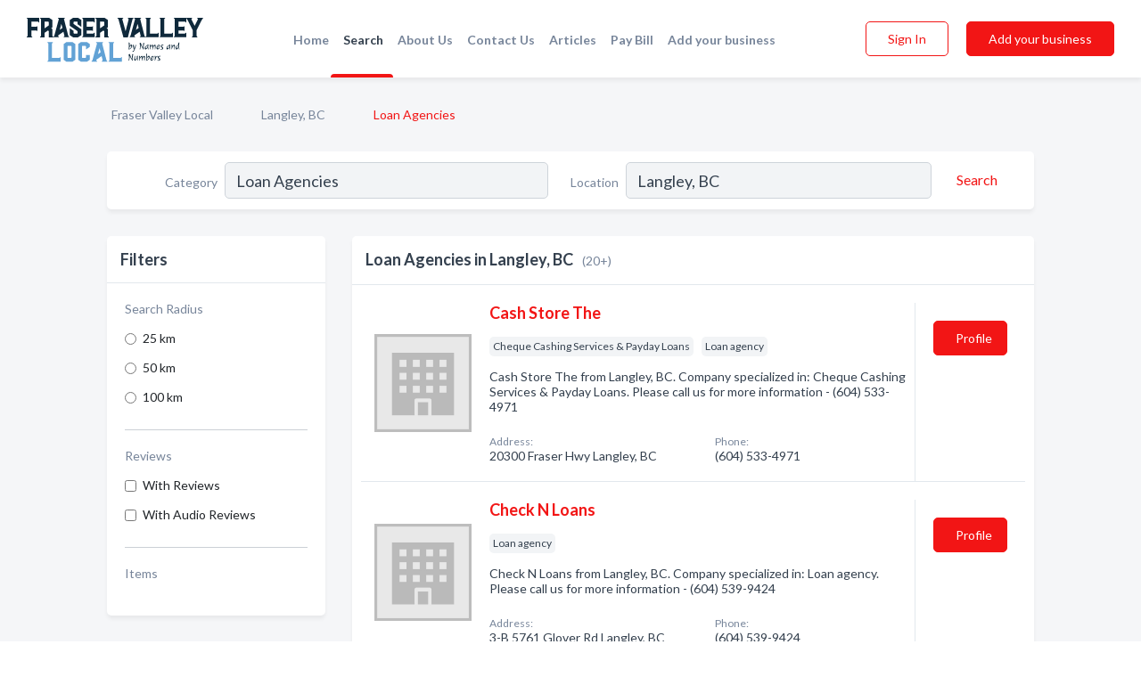

--- FILE ---
content_type: text/html; charset=utf-8
request_url: https://www.fraservalleylocal.ca/l/langley-bc/loan-agency
body_size: 9282
content:




<!DOCTYPE html>
<html lang="en">
    <head>
        <meta charset="utf-8">
        <meta name=viewport content="width=device-width, initial-scale=1">
        <meta http-equiv="X-UA-Compatible" content="IE=edge">
        <meta name="viewport" content="width=device-width, initial-scale=1, shrink-to-fit=no">
        <meta name="description" content="All Loan Agencies in Langley, BC - Cash Store The, Check N Loans, Don Killeen at Bayfield Mortgage Professionals, Fairstone Financial Inc, Farwest Holding…">
        <meta name="robots" content="index,follow" />
        <meta property="og:type" content="website" />
        <meta property="og:site_name" content="Fraser Valley Local" />
        <meta property="og:title" content="Loan Agencies in Langley, BC - Fraser Valley Local">
        <meta property="og:description" content="All Loan Agencies in Langley, BC - Cash Store The, Check N Loans, Don Killeen at Bayfield Mortgage Professionals, Fairstone Financial Inc, Farwest Holding…">
        <meta property="og:url" content="https://www.fraservalleylocal.ca/l/langley-bc/loan-agency" />
        <meta property="og:image" content="https://d1kt42kcgauvuz.cloudfront.net/static/fraservalley/images/other/splash_screen.png">
        <link rel="canonical" href="https://www.fraservalleylocal.ca/l/langley-bc/loan-agency" />
        
        
<link rel="apple-touch-icon" sizes="180x180" href="https://d1kt42kcgauvuz.cloudfront.net/static/fraservalley/images/favicon/apple-touch-icon.png">
<link rel="icon" type="image/png" sizes="32x32" href="https://d1kt42kcgauvuz.cloudfront.net/static/fraservalley/images/favicon/favicon-32x32.png">
<link rel="icon" type="image/png" sizes="16x16" href="https://d1kt42kcgauvuz.cloudfront.net/static/fraservalley/images/favicon/favicon-16x16.png">
<link rel="manifest" href="/static/fraservalley/images/favicon/site.webmanifest">
<meta name="theme-color" content="#62A2D5">
        



    <script async src="https://www.googletagmanager.com/gtag/js?id=G-8C8BWHNCDX"></script>


    <script async src="https://www.googletagmanager.com/gtag/js?id=UA-106048875-15"></script>




<script>
    window.dataLayer = window.dataLayer || [];
    function gtag(){dataLayer.push(arguments);}
    gtag('js', new Date());
    
    gtag('config', "G-8C8BWHNCDX");
    
    
     gtag('config', "UA-106048875-15");
    

</script>



        <!-- Google Tag Manager -->
        <!-- FB Pixel -->

        <title>Loan Agencies in Langley, BC - Fraser Valley Local</title>
        <script type="text/javascript"> window.CSRF_TOKEN = "puLUJj9flmE9aoidNNDVugXRDZo5WWcSjC9ZcPBABKC9X3dSlG3lsMPYNTErZQcb"; </script>
        <script>
    var cossd_info = {};
    cossd_info.page_tpye = 'location-category-page';
</script>
        
            <link rel="stylesheet" href="https://d1kt42kcgauvuz.cloudfront.net/static/fraservalley/css/location_category-bundle.min.css?v=834142058988970" />
        
        
            <link rel="stylesheet" href="https://fonts.googleapis.com/css?family=Lato:400,700&amp;display=swap" />
        
        
        
            

<script type="application/ld+json">
    {
      "@context": "https://schema.org",
      "@type": "LocalBusiness",
      "name": "Cash Store The",
      
        "image": "https://d1kt42kcgauvuz.cloudfront.net/static/website/images/default-biz-logos/company-logo-placeholder.png",
      
      "@id": "/biz/1226/cash-store-the"
      
        ,"telephone": "(604) 533-4971"
      
      
      
          ,"address": {
            "@type": "PostalAddress",
            "streetAddress": "20300 Fraser Hwy",
            "addressLocality": "Langley",
            "addressRegion": "BC",
            
            "addressCountry": "CA"
          }
      
      
          ,"geo": {
            "@type": "GeoCoordinates",
            "latitude": 49.104485,
            "longitude": -122.659988
          }
      
    }
</script>

<script type="application/ld+json">
    {
      "@context": "https://schema.org",
      "@type": "LocalBusiness",
      "name": "Check N Loans",
      
        "image": "https://d1kt42kcgauvuz.cloudfront.net/static/website/images/default-biz-logos/company-logo-placeholder.png",
      
      "@id": "/biz/8703/check-n-loans"
      
        ,"telephone": "(604) 539-9424"
      
      
      
          ,"address": {
            "@type": "PostalAddress",
            "streetAddress": "3-B 5761 Glover Rd",
            "addressLocality": "Langley",
            "addressRegion": "BC",
            
            "addressCountry": "CA"
          }
      
      
          ,"geo": {
            "@type": "GeoCoordinates",
            "latitude": 49.108779,
            "longitude": -122.650735
          }
      
    }
</script>

<script type="application/ld+json">
    {
      "@context": "https://schema.org",
      "@type": "LocalBusiness",
      "name": "Don Killeen at Bayfield Mortgage Professionals",
      
        "image": "https://d1kt42kcgauvuz.cloudfront.net/static/website/images/default-biz-logos/company-logo-placeholder.png",
      
      "@id": "/biz/26714/don-killeen-at-bayfield-mortgage-professionals"
      
        ,"telephone": "(604) 308-0591"
      
      
      
          ,"address": {
            "@type": "PostalAddress",
            "streetAddress": "19909 64 Ave #101",
            "addressLocality": "Langley",
            "addressRegion": "BC",
            
                "postalCode": "V2Y 1L8",
            
            "addressCountry": "CA"
          }
      
      
          ,"geo": {
            "@type": "GeoCoordinates",
            "latitude": 49.1192353,
            "longitude": -122.6732407
          }
      
    }
</script>

<script type="application/ld+json">
    {
      "@context": "https://schema.org",
      "@type": "LocalBusiness",
      "name": "Fairstone Financial Inc",
      
        "image": "https://d1kt42kcgauvuz.cloudfront.net/static/website/images/default-biz-logos/company-logo-placeholder.png",
      
      "@id": "/biz/35990/fairstone-financial-inc"
      
      
        ,"url": "https://branches.fairstone.ca/bc/abbotsford/32915-south-fraser-way-unit-a-600601.html"
      
      
          ,"address": {
            "@type": "PostalAddress",
            "streetAddress": "5540 Cambie",
            "addressLocality": "Langley",
            "addressRegion": "BC",
            
            "addressCountry": "CA"
          }
      
      
          ,"geo": {
            "@type": "GeoCoordinates",
            "latitude": 49.10647185,
            "longitude": -122.550131156815
          }
      
    }
</script>

<script type="application/ld+json">
    {
      "@context": "https://schema.org",
      "@type": "LocalBusiness",
      "name": "Farwest Holdings Ltd",
      
        "image": "https://d1kt42kcgauvuz.cloudfront.net/static/website/images/default-biz-logos/company-logo-placeholder.png",
      
      "@id": "/biz/26715/farwest-holdings-ltd"
      
        ,"telephone": "(604) 825-2157"
      
      
        ,"url": "http://farwestholdings.com"
      
      
          ,"address": {
            "@type": "PostalAddress",
            "streetAddress": "2974 224 St",
            "addressLocality": "Langley",
            "addressRegion": "BC",
            
                "postalCode": "V2Z 3B4",
            
            "addressCountry": "CA"
          }
      
      
          ,"geo": {
            "@type": "GeoCoordinates",
            "latitude": 49.055768,
            "longitude": -122.6057475
          }
      
    }
</script>

<script type="application/ld+json">
    {
      "@context": "https://schema.org",
      "@type": "LocalBusiness",
      "name": "Jack&#x27;s Pawn Shop",
      
        "image": "https://d1kt42kcgauvuz.cloudfront.net/static/website/images/default-biz-logos/company-logo-placeholder.png",
      
      "@id": "/biz/7418/jacks-pawn-shop"
      
        ,"telephone": "(604) 533-4707"
      
      
      
          ,"address": {
            "@type": "PostalAddress",
            "streetAddress": "20337 Fraser Hwy",
            "addressLocality": "Langley",
            "addressRegion": "BC",
            
            "addressCountry": "CA"
          }
      
      
          ,"geo": {
            "@type": "GeoCoordinates",
            "latitude": 49.105408,
            "longitude": -122.659096
          }
      
    }
</script>

<script type="application/ld+json">
    {
      "@context": "https://schema.org",
      "@type": "LocalBusiness",
      "name": "Key Largo Jewellery &amp; Loans",
      
        "image": "https://d1kt42kcgauvuz.cloudfront.net/static/website/images/default-biz-logos/company-logo-placeholder.png",
      
      "@id": "/biz/7465/key-largo-jewellery-loans"
      
        ,"telephone": "(604) 534-8845"
      
      
        ,"url": "http://www.klpawn.ca"
      
      
          ,"address": {
            "@type": "PostalAddress",
            "streetAddress": "20369 - 56 Ave",
            "addressLocality": "Langley",
            "addressRegion": "BC",
            
            "addressCountry": "CA"
          }
      
      
          ,"geo": {
            "@type": "GeoCoordinates",
            "latitude": 49.104321,
            "longitude": -122.660133
          }
      
    }
</script>

<script type="application/ld+json">
    {
      "@context": "https://schema.org",
      "@type": "LocalBusiness",
      "name": "Langley Auto Loans",
      
        "image": "https://d1kt42kcgauvuz.cloudfront.net/business-photos/1614588757797382_langley-auto-loans_third_party_logo.jpeg",
      
      "@id": "/biz/26713/langley-auto-loans"
      
        ,"telephone": "(778) 246-4055"
      
      
        ,"url": "http://langleyautoloans.com"
      
      
          ,"address": {
            "@type": "PostalAddress",
            "streetAddress": "19418 Langley Bypass",
            "addressLocality": "Langley",
            "addressRegion": "BC",
            
                "postalCode": "V3S 7R2",
            
            "addressCountry": "CA"
          }
      
      
          ,"geo": {
            "@type": "GeoCoordinates",
            "latitude": 49.1066326,
            "longitude": -122.6871842
          }
      
    }
</script>

<script type="application/ld+json">
    {
      "@context": "https://schema.org",
      "@type": "LocalBusiness",
      "name": "Cash Store",
      
        "image": "https://d1kt42kcgauvuz.cloudfront.net/static/website/images/default-biz-logos/company-logo-placeholder.png",
      
      "@id": "/biz/11845/cash-store"
      
        ,"telephone": "(604) 466-1816"
      
      
      
          ,"address": {
            "@type": "PostalAddress",
            "streetAddress": "106 - 22645 Dewdney Trunk Rd",
            "addressLocality": "Maple Ridge",
            "addressRegion": "BC",
            
            "addressCountry": "CA"
          }
      
      
          ,"geo": {
            "@type": "GeoCoordinates",
            "latitude": 49.22047,
            "longitude": -122.596344
          }
      
    }
</script>

<script type="application/ld+json">
    {
      "@context": "https://schema.org",
      "@type": "LocalBusiness",
      "name": "Co I Cash",
      
        "image": "https://d1kt42kcgauvuz.cloudfront.net/static/website/images/default-biz-logos/company-logo-placeholder.png",
      
      "@id": "/biz/6445/co-i-cash"
      
        ,"telephone": "(604) 846-0431"
      
      
      
          ,"address": {
            "@type": "PostalAddress",
            "streetAddress": "101 - 5960 Tyson Rd",
            "addressLocality": "Chilliwack",
            "addressRegion": "BC",
            
            "addressCountry": "CA"
          }
      
      
          ,"geo": {
            "@type": "GeoCoordinates",
            "latitude": 49.110691,
            "longitude": -121.976128
          }
      
    }
</script>

<script type="application/ld+json">
    {
      "@context": "https://schema.org",
      "@type": "LocalBusiness",
      "name": "Easyfinancial",
      
        "image": "https://d1kt42kcgauvuz.cloudfront.net/static/website/images/default-biz-logos/company-logo-placeholder.png",
      
      "@id": "/biz/9955/easyfinancial"
      
        ,"telephone": "(604) 824-2177"
      
      
      
          ,"address": {
            "@type": "PostalAddress",
            "streetAddress": "214-H 32500 S Fraser Way",
            "addressLocality": "Abbotsford",
            "addressRegion": "BC",
            
            "addressCountry": "CA"
          }
      
      
          ,"geo": {
            "@type": "GeoCoordinates",
            "latitude": 49.053307,
            "longitude": -122.379303
          }
      
    }
</script>

<script type="application/ld+json">
    {
      "@context": "https://schema.org",
      "@type": "LocalBusiness",
      "name": "Instaloans",
      
        "image": "https://d1kt42kcgauvuz.cloudfront.net/static/website/images/default-biz-logos/company-logo-placeholder.png",
      
      "@id": "/biz/1228/instaloans"
      
        ,"telephone": "(604) 702-5161"
      
      
      
          ,"address": {
            "@type": "PostalAddress",
            "streetAddress": "102 - 20690 Lougheed Hwy",
            "addressLocality": "Maple Ridge",
            "addressRegion": "BC",
            
            "addressCountry": "CA"
          }
      
      
          ,"geo": {
            "@type": "GeoCoordinates",
            "latitude": 49.260165,
            "longitude": -122.513304
          }
      
    }
</script>

<script type="application/ld+json">
    {
      "@context": "https://schema.org",
      "@type": "LocalBusiness",
      "name": "Key West Jewellery &amp; Loans Ltd",
      
        "image": "https://d1kt42kcgauvuz.cloudfront.net/static/website/images/default-biz-logos/company-logo-placeholder.png",
      
      "@id": "/biz/3120/key-west-jewellery-loans-ltd"
      
        ,"telephone": "(604) 793-9897"
      
      
      
          ,"address": {
            "@type": "PostalAddress",
            "streetAddress": "46152 Yale Rd",
            "addressLocality": "Chilliwack",
            "addressRegion": "BC",
            
            "addressCountry": "CA"
          }
      
      
          ,"geo": {
            "@type": "GeoCoordinates",
            "latitude": 49.175812,
            "longitude": -121.816597
          }
      
    }
</script>

<script type="application/ld+json">
    {
      "@context": "https://schema.org",
      "@type": "LocalBusiness",
      "name": "Loan Express Corporation",
      
        "image": "https://d1kt42kcgauvuz.cloudfront.net/static/website/images/default-biz-logos/company-logo-placeholder.png",
      
      "@id": "/biz/2800/loan-express-corporation"
      
        ,"telephone": "(800) 973-8033"
      
      
      
      
          ,"geo": {
            "@type": "GeoCoordinates",
            "latitude": 49.1371518,
            "longitude": -122.0899389
          }
      
    }
</script>

<script type="application/ld+json">
    {
      "@context": "https://schema.org",
      "@type": "LocalBusiness",
      "name": "Mission City Pawn Shop",
      
        "image": "https://d1kt42kcgauvuz.cloudfront.net/static/website/images/default-biz-logos/company-logo-placeholder.png",
      
      "@id": "/biz/2630/mission-city-pawn-shop"
      
        ,"telephone": "(604) 820-4949"
      
      
        ,"url": "http://www.missioncitypawnshop.com"
      
      
          ,"address": {
            "@type": "PostalAddress",
            "streetAddress": "102 - 33025 1st Ave",
            "addressLocality": "Mission",
            "addressRegion": "BC",
            
            "addressCountry": "CA"
          }
      
      
          ,"geo": {
            "@type": "GeoCoordinates",
            "latitude": 49.1589351,
            "longitude": -122.2835833
          }
      
    }
</script>

<script type="application/ld+json">
    {
      "@context": "https://schema.org",
      "@type": "LocalBusiness",
      "name": "Money Mart",
      
        "image": "https://d1kt42kcgauvuz.cloudfront.net/business-photos/1657731609492_money-mart_picture.png",
      
      "@id": "/biz/9605/money-mart"
      
        ,"telephone": "(604) 465-4965"
      
      
        ,"url": "http://www.moneymart.ca/"
      
      
          ,"address": {
            "@type": "PostalAddress",
            "streetAddress": "2 - 32465 S Fraser Way",
            "addressLocality": "Abbotsford",
            "addressRegion": "BC",
            
            "addressCountry": "CA"
          }
      
      
          ,"geo": {
            "@type": "GeoCoordinates",
            "latitude": 49.0521162,
            "longitude": -122.3294792
          }
      
    }
</script>

<script type="application/ld+json">
    {
      "@context": "https://schema.org",
      "@type": "LocalBusiness",
      "name": "Moneytree",
      
        "image": "https://d1kt42kcgauvuz.cloudfront.net/static/website/images/default-biz-logos/company-logo-placeholder.png",
      
      "@id": "/biz/12/moneytree"
      
        ,"telephone": "(604) 850-6669"
      
      
      
          ,"address": {
            "@type": "PostalAddress",
            "streetAddress": "33344 S Fraser Way",
            "addressLocality": "Abbotsford",
            "addressRegion": "BC",
            
            "addressCountry": "CA"
          }
      
      
          ,"geo": {
            "@type": "GeoCoordinates",
            "latitude": 49.047104,
            "longitude": -122.357605
          }
      
    }
</script>

<script type="application/ld+json">
    {
      "@context": "https://schema.org",
      "@type": "LocalBusiness",
      "name": "Nuway Deals",
      
        "image": "https://d1kt42kcgauvuz.cloudfront.net/business-photos/nuway-pawn-ad-logo.png",
      
      "@id": "/biz/3121/nuway-deals"
      
        ,"telephone": "(604) 795-9959"
      
      
        ,"url": "http://www.nuwaydeals.ca"
      
      
          ,"address": {
            "@type": "PostalAddress",
            "streetAddress": "9110-C Young Rd",
            "addressLocality": "Chilliwack",
            "addressRegion": "BC",
            
            "addressCountry": "CA"
          }
      
      
          ,"geo": {
            "@type": "GeoCoordinates",
            "latitude": 49.167736,
            "longitude": -121.952583
          }
      
    }
</script>

<script type="application/ld+json">
    {
      "@context": "https://schema.org",
      "@type": "LocalBusiness",
      "name": "Royal City Jewellers &amp; Loans Ltd",
      
        "image": "https://d1kt42kcgauvuz.cloudfront.net/business-photos/Shutterstock-logo7.png",
      
      "@id": "/biz/7466/royal-city-jewellers-loans-ltd"
      
        ,"telephone": "(604) 526-7296"
      
      
        ,"url": "http://www.rcj.ca"
      
      
          ,"address": {
            "@type": "PostalAddress",
            "streetAddress": "515 Columbia St",
            "addressLocality": "New West",
            "addressRegion": "BC",
            
            "addressCountry": "CA"
          }
      
      
          ,"geo": {
            "@type": "GeoCoordinates",
            "latitude": 49.203846,
            "longitude": -122.907028
          }
      
    }
</script>

<script type="application/ld+json">
    {
      "@context": "https://schema.org",
      "@type": "LocalBusiness",
      "name": "Speedy Cash Payday Advances",
      
        "image": "https://d1kt42kcgauvuz.cloudfront.net/static/website/images/default-biz-logos/company-logo-placeholder.png",
      
      "@id": "/biz/9574/speedy-cash-payday-advances"
      
        ,"telephone": "(604) 393-3141"
      
      
      
          ,"address": {
            "@type": "PostalAddress",
            "streetAddress": "9124 Young Rd",
            "addressLocality": "Chilliwack",
            "addressRegion": "BC",
            
            "addressCountry": "CA"
          }
      
      
          ,"geo": {
            "@type": "GeoCoordinates",
            "latitude": 49.157677,
            "longitude": -121.9514307
          }
      
    }
</script>



        
        
        
        
        
            <script type="application/ld+json">
{
  "@context": "https://schema.org",
  "@type": "BreadcrumbList",
  "itemListElement": [
        
           {
            "@type": "ListItem",
            "position": 1,
            "item": {
                      "@id": "/",
                      "name": "Fraser Valley Local"
                    }
           },
        
           {
            "@type": "ListItem",
            "position": 2,
            "item": {
                      "@id": "/cities/langley-bc",
                      "name": "Langley, BC"
                    }
           },
        
           {
            "@type": "ListItem",
            "position": 3,
            "item": {
                      "@id": "https://www.fraservalleylocal.ca/l/langley-bc/loan-agency",
                      "name": "Loan Agencies"
                    }
           }
        
    ]
}
</script>
        
    </head>

    <body class="location-category"
          >
        
    
<header role="banner"><nav class="navbar navbar-expand-lg">
    <a class="navbar-brand p-0" href="/" data-track-name="nblink-logo" data-event-category="navbar">
        
            <img src="https://d1kt42kcgauvuz.cloudfront.net/static/fraservalley/images/other/fraser_valley_local_logo.svg" alt="Fraser Valley Local Logo">
        
    </a>
    <div class="collapse navbar-collapse navbar-text p-0 sliding-menu" id="navBarSlidingMenu">
        <ul class="navbar-nav m-auto">
            
                <li class="nav-item">
                    <a class="nav-link" href="/">Home</a>
                </li>
            
            
                <li class="nav-item active">
                    <a class="nav-link" href="#">Search</a>
                    <div class="navbar-highliter"></div>
                </li>
            
            
            
            <li class="nav-item ">
                <a class="nav-link" href="/about">About Us</a>
                
            </li>
            <li class="nav-item ">
                <a class="nav-link" href="/contact">Contact Us</a>
                
            </li>
            <li class="nav-item ">
                <a class="nav-link" href="/articles">Articles</a>
                
            </li>
            <li class="nav-item">
                <a class="nav-link" href="https://www.namesandnumbers.com/pay-canada-bill" rel="nofollow">Pay Bill</a>
            </li>
            <li class="nav-item ">
                <a class="nav-link" href="/biz" data-track-name="nblink-add-biz" data-event-category="navbar">Add your business</a>
                
            </li>
        </ul>
        
            <form class="form-inline">
                
                    <button class="btn btn-login btn-outline-secondary" type="button" data-track-name="nblink-signin" data-event-category="navbar">Sign In</button>
                
                <a href="/biz" data-track-name="nblink-signup" data-event-category="navbar" class="btn btn-primary">Add your business</a>
            </form>
        
    </div>
    
        <button class="navbar-toggler" type="button" data-toggle="collapse" data-target="#navBarSlidingMenu"
                aria-controls="navBarSlidingMenu" aria-expanded="false" aria-label="Toggle navigation menu">
            <span class="iconify navbar-toggler-icon" data-icon="feather:menu" data-inline="false"></span>
        </button>
    
</nav></header>
    <main class="container-fluid search-results-body">
        <nav aria-label="breadcrumb" class="nav-breadcrumbs">
    <ol class="breadcrumb">
        
            
                <li class="breadcrumb-item"><a href="/" data-track-name="breadcrumb-link-click">Fraser Valley Local</a></li>
                <li class="breadcrumb-item devider"><span class="iconify" data-icon="dashicons:arrow-right-alt2" data-inline="false"></span></li>
            
        
            
                <li class="breadcrumb-item"><a href="/cities/langley-bc" data-track-name="breadcrumb-link-click">Langley, BC</a></li>
                <li class="breadcrumb-item devider"><span class="iconify" data-icon="dashicons:arrow-right-alt2" data-inline="false"></span></li>
            
        
            
                <li class="breadcrumb-item active" aria-current="page">Loan Agencies</li>
            
        
    </ol>
</nav>
        
<form class="form-row default-white-block search-form" action="/search">
    <div class="col-sm-6 sf-col">
        <div class="icon-column search-icon-column">
            <span class="iconify" data-icon="ant-design:search-outline" data-inline="false"></span>
        </div>
        <label for="searchCategory">Category</label>
        <input name="category" type="text" class="form-control input-search-category" id="searchCategory"
               placeholder="e.g Trucking Companies" value="Loan Agencies">
        <div class="icon-column filters-icon-column">
            <a href="#filtersBlockTitle"><span class="iconify" data-icon="jam:settings-alt" data-inline="false" data-rotate="90deg"></span></a>
        </div>
    </div>
    <div class="col-sm-6 sf-col">
        <label for="searchLocation">Location</label>
        <input name="location" type="text" class="form-control input-search-location" id="searchLocation"
               placeholder="Location" value="Langley, BC">
        <button type="submit" class="btn btn-link" data-track-name="s-btn-search" aria-label="Search">
            <span class="text">Search</span><span class="iconify icon" data-icon="ant-design:search-outline" data-inline="false"></span>
        </button>
    </div>
</form>
        <div class="row search-results-filters">
            <div class="col-lg-3 order-last order-lg-first sp-big-block-left">
                
                
                    <aside class="default-white-block filters-block">
                        <header class="title" id="filtersBlockTitle">Filters</header>
                        <div class="content">
                            
                                <div class="filter-label">Search Radius</div>
<div class="form-check"
     data-track-name="s-filter-radius"
     data-event-category="filters"
     data-event-label="25km">
    <input class="form-check-input" type="radio" name="radius" id="radius1" value="25"
           >
    <label class="form-check-label" for="radius1">
        25 km
    </label>
</div>
<div class="form-check"
     data-track-name="s-filter-radius"
     data-event-category="filters"
     data-event-label="50km">
    <input class="form-check-input" type="radio" name="radius" id="radius2" value="50"
           >
    <label class="form-check-label" for="radius2">
        50 km
    </label>
</div>
<div class="form-check"
     data-track-name="s-filter-radius"
     data-event-category="filters"
     data-event-label="100km">
    <input class="form-check-input" type="radio" name="radius" id="radius3" value="100"
           >
    <label class="form-check-label" for="radius3">
        100 km
    </label>
</div>
                                <hr>
                            
                            <div class="filter-label">Reviews</div>
<div class="form-check"
     data-track-name="s-filter-reviews"
     data-event-category="filters"
     data-event-label="reviews">
    <input class="form-check-input chb-reviews" type="checkbox" value="reviews" id="filterReviews"
            >
    <label class="form-check-label" for="filterReviews">
        With Reviews
    </label>
</div>
<div class="form-check"
     data-track-name="s-filter-reviews"
     data-event-category="filters"
     data-event-label="reviews">
    <input class="form-check-input chb-reviews" type="checkbox" value="audio-reviews" id="filterAudioReviews"
            >
    <label class="form-check-label" for="filterAudioReviews">
        With Audio Reviews
    </label>
</div>
                            <hr>

<div class="filter-label">Items</div>


                        </div>
                    </aside>
                
                
                <aside class="default-white-block filters-block left-ad-block ad-block text-center">
                    <div class="position-relative d-inline-block"  id="square_ad">
                        <div class="ad-badge">Ad</div>
                    </div>
                </aside>
                <aside class="default-white-block filters-block links-block" >
                    <header class="title">Popular nearby</header>
                    <div class="content">
                        
                            <div class="links-title">Langley, BC</div>
                            <ul class="left-links">
    
        <li><a href="/l/langley-bc/skating-rinks" data-track-name="s-nearby-link">Skating Rinks</a></li>
    
        <li><a href="/l/langley-bc/storage-services" data-track-name="s-nearby-link">Storage Services</a></li>
    
        <li><a href="/l/langley-bc/machinery" data-track-name="s-nearby-link">Machinery</a></li>
    
        <li><a href="/l/langley-bc/fire-water-damage-restoration" data-track-name="s-nearby-link">Fire &amp; Water Damage Restoration</a></li>
    
        <li><a href="/l/langley-bc/door-suppliers" data-track-name="s-nearby-link">Door Suppliers</a></li>
    
        <li><a href="/l/langley-bc/windows" data-track-name="s-nearby-link">Window Suppliers</a></li>
    
        <li><a href="/l/langley-bc/electrician" data-track-name="s-nearby-link">Electricians</a></li>
    
        <li><a href="/l/langley-bc/appliance-dealers" data-track-name="s-nearby-link">Appliance Dealers</a></li>
    
        <li><a href="/l/langley-bc/computer-dealers" data-track-name="s-nearby-link">Computer Dealers</a></li>
    
        <li><a href="/l/langley-bc/hot-tub-spa-dealers" data-track-name="s-nearby-link">Hot Tub &amp; Spa Dealers</a></li>
    
</ul>
                        
                            <div class="links-title">Fraser Valley</div>
                            <ul class="left-links">
    
        <li><a href="/l/bc/alcoholism-treatment-program" data-track-name="s-nearby-link">Alcoholism Treatment Programs</a></li>
    
</ul>
                        
                    </div>
                </aside>
                
                
                    
<section class="default-white-block filters-block zip-codes-block">
    <header class="title">Servicing postal codes</header>
    <div class="content">
        <p class="m-0">
            Loan Agencies in this list provide services to multiple postal codes in and around Langley (i.e V3A 2A8, V3A 4B3, V2Z 1J8).
            For specific service areas, kindly reach out to the individual businesses.
        </p>
    </div>
</section>
                
                
            </div>
            <section class="col-lg-9 sp-big-block-right h-100">
                <div class="default-white-block search-results-block">
                    <header class="title-holder">
                        <h1>Loan Agencies in Langley, BC</h1><span class="search-result-count">(20+)</span>
                        
                        
                    </header>
                    <aside class="ad-leaderbaord ad-block" id="leaderboard_ad"></aside>
                    <div id="searchResultsListHolder">
                        
                            
                        
                        <ul class="search-results-biz-list">
                            
                            
                                
                                



<li class="search-result-biz row 
           "
    data-listing-view="s-listing-view" data-event-label="1226">
        <div class="col-md-2 my-auto biz-card-col col-logo">
            
                <picture class="biz-logo">
                    <source srcset="https://d1kt42kcgauvuz.cloudfront.net/static/website/images/default-biz-logos/company-logo-placeholder.webp" type="image/webp">
                    <source srcset="https://d1kt42kcgauvuz.cloudfront.net/static/website/images/default-biz-logos/company-logo-placeholder.png">
                    <img src="https://d1kt42kcgauvuz.cloudfront.net/static/website/images/default-biz-logos/company-logo-placeholder.png" alt="Cash Store The logo" class="biz-logo" >
                </picture>
            
        </div>
        <div class="col-md-8 biz-card-col biz-col-info">
            <div class="biz-name-holder">
                <a href="/biz/1226/cash-store-the" data-track-name="s-open-profile-link"
                   data-event-category="biz-contact"
                   data-event-label="1226"><h2 class="biz-name">Cash Store The</h2></a>
            </div>
            
            
            
                <div class="categories-cloud-holder mobile-paddings">
                    
                    
                        <span class="categories-cloud">Cheque Cashing Services &amp; Payday Loans</span>
                    
                        <span class="categories-cloud">Loan agency</span>
                    
                    
                </div>
            
            
            
                
                    <p class="biz-description mobile-paddings">
                        Cash Store The from Langley, BC. Company specialized in: Cheque Cashing Services &amp; Payday Loans. Please call us for more information - (604) 533-4971
                    </p>
                
            
            
            
                <div class="row biz-address-phone-block mobile-paddings">
                    <div class="col-sm-6">
                        <div class="biz-card-label">Address:</div>
                        <address>
                            
                            
                            20300 Fraser Hwy Langley, BC</address>
                    </div>
                    <div class="col-sm-6">
                        <div class="biz-card-label">Phone:</div>
                        
                            <div class="biz-phone">(604) 533-4971</div>
                        
                    </div>
                </div>
            
            
        </div>
        <div class="col-md-2 biz-buttons biz-card-col">
            <a href="/biz/1226/cash-store-the" class="btn btn-primary btn-biz-profile"
               data-track-name="s-open-profile-btn"
               data-event-category="biz-contact"
               data-event-label="1226">
                <span class="view-profile">View Profile</span><span class="profile">Profile</span>
            </a>
            
            
            
            
            
            
            
        </div>
        <div class="col-md-2 biz-buttons biz-card-col biz-buttons-call">
            
            
            
                <a href="tel:6045334971" class="btn btn-primary btn-biz-profile"
                   data-track-name="sbtn-call-business"
                   data-event-category="biz-contact"
                   data-event-label="1226">Сall</a>
            
            <a href="/biz/1226/cash-store-the" class="btn btn-biz-website"
               data-track-name="s-open-profile-btn"
               data-event-category="biz-contact"
               data-event-label="1226">
                <span class="view-profile">View Profile</span>
            </a>
            
            
        </div>
</li>
                            
                                
                                



<li class="search-result-biz row 
           "
    data-listing-view="s-listing-view" data-event-label="8703">
        <div class="col-md-2 my-auto biz-card-col col-logo">
            
                <picture class="biz-logo">
                    <source srcset="https://d1kt42kcgauvuz.cloudfront.net/static/website/images/default-biz-logos/company-logo-placeholder.webp" type="image/webp">
                    <source srcset="https://d1kt42kcgauvuz.cloudfront.net/static/website/images/default-biz-logos/company-logo-placeholder.png">
                    <img src="https://d1kt42kcgauvuz.cloudfront.net/static/website/images/default-biz-logos/company-logo-placeholder.png" alt="Check N Loans logo" class="biz-logo" >
                </picture>
            
        </div>
        <div class="col-md-8 biz-card-col biz-col-info">
            <div class="biz-name-holder">
                <a href="/biz/8703/check-n-loans" data-track-name="s-open-profile-link"
                   data-event-category="biz-contact"
                   data-event-label="8703"><h2 class="biz-name">Check N Loans</h2></a>
            </div>
            
            
            
                <div class="categories-cloud-holder mobile-paddings">
                    
                    
                        <span class="categories-cloud">Loan agency</span>
                    
                    
                </div>
            
            
            
                
                    <p class="biz-description mobile-paddings">
                        Check N Loans from Langley, BC. Company specialized in: Loan agency. Please call us for more information - (604) 539-9424
                    </p>
                
            
            
            
                <div class="row biz-address-phone-block mobile-paddings">
                    <div class="col-sm-6">
                        <div class="biz-card-label">Address:</div>
                        <address>
                            
                            
                            3-B 5761 Glover Rd Langley, BC</address>
                    </div>
                    <div class="col-sm-6">
                        <div class="biz-card-label">Phone:</div>
                        
                            <div class="biz-phone">(604) 539-9424</div>
                        
                    </div>
                </div>
            
            
        </div>
        <div class="col-md-2 biz-buttons biz-card-col">
            <a href="/biz/8703/check-n-loans" class="btn btn-primary btn-biz-profile"
               data-track-name="s-open-profile-btn"
               data-event-category="biz-contact"
               data-event-label="8703">
                <span class="view-profile">View Profile</span><span class="profile">Profile</span>
            </a>
            
            
            
            
            
            
            
        </div>
        <div class="col-md-2 biz-buttons biz-card-col biz-buttons-call">
            
            
            
                <a href="tel:6045399424" class="btn btn-primary btn-biz-profile"
                   data-track-name="sbtn-call-business"
                   data-event-category="biz-contact"
                   data-event-label="8703">Сall</a>
            
            <a href="/biz/8703/check-n-loans" class="btn btn-biz-website"
               data-track-name="s-open-profile-btn"
               data-event-category="biz-contact"
               data-event-label="8703">
                <span class="view-profile">View Profile</span>
            </a>
            
            
        </div>
</li>
                            
                                
                                



<li class="search-result-biz row 
           "
    data-listing-view="s-listing-view" data-event-label="26714">
        <div class="col-md-2 my-auto biz-card-col col-logo">
            
                <picture class="biz-logo">
                    <source srcset="https://d1kt42kcgauvuz.cloudfront.net/static/website/images/default-biz-logos/company-logo-placeholder.webp" type="image/webp">
                    <source srcset="https://d1kt42kcgauvuz.cloudfront.net/static/website/images/default-biz-logos/company-logo-placeholder.png">
                    <img src="https://d1kt42kcgauvuz.cloudfront.net/static/website/images/default-biz-logos/company-logo-placeholder.png" alt="Don Killeen at Bayfield Mortgage Professionals logo" class="biz-logo" >
                </picture>
            
        </div>
        <div class="col-md-8 biz-card-col biz-col-info">
            <div class="biz-name-holder">
                <a href="/biz/26714/don-killeen-at-bayfield-mortgage-professionals" data-track-name="s-open-profile-link"
                   data-event-category="biz-contact"
                   data-event-label="26714"><h2 class="biz-name">Don Killeen at Bayfield Mortgage Professionals</h2></a>
            </div>
            
            
            
                <div class="categories-cloud-holder mobile-paddings">
                    
                    
                        <span class="categories-cloud">Loan agency</span>
                    
                    
                </div>
            
            
            
                
                    <p class="biz-description mobile-paddings">
                        Don Killeen At Bayfield Mortgage Professionals from Langley, BC. Company specialized in: Loan agency. Please call us for more information - (604) 308-0591
                    </p>
                
            
            
            
                <div class="row biz-address-phone-block mobile-paddings">
                    <div class="col-sm-6">
                        <div class="biz-card-label">Address:</div>
                        <address>
                            
                            
                            19909 64 Ave #101 Langley, BC</address>
                    </div>
                    <div class="col-sm-6">
                        <div class="biz-card-label">Phone:</div>
                        
                            <div class="biz-phone">(604) 308-0591</div>
                        
                    </div>
                </div>
            
            
        </div>
        <div class="col-md-2 biz-buttons biz-card-col">
            <a href="/biz/26714/don-killeen-at-bayfield-mortgage-professionals" class="btn btn-primary btn-biz-profile"
               data-track-name="s-open-profile-btn"
               data-event-category="biz-contact"
               data-event-label="26714">
                <span class="view-profile">View Profile</span><span class="profile">Profile</span>
            </a>
            
            
            
            
            
            
            
        </div>
        <div class="col-md-2 biz-buttons biz-card-col biz-buttons-call">
            
            
            
                <a href="tel:6043080591" class="btn btn-primary btn-biz-profile"
                   data-track-name="sbtn-call-business"
                   data-event-category="biz-contact"
                   data-event-label="26714">Сall</a>
            
            <a href="/biz/26714/don-killeen-at-bayfield-mortgage-professionals" class="btn btn-biz-website"
               data-track-name="s-open-profile-btn"
               data-event-category="biz-contact"
               data-event-label="26714">
                <span class="view-profile">View Profile</span>
            </a>
            
            
        </div>
</li>
                            
                                
                                



<li class="search-result-biz row 
           "
    data-listing-view="s-listing-view" data-event-label="35990">
        <div class="col-md-2 my-auto biz-card-col col-logo">
            
                <picture class="biz-logo">
                    <source srcset="https://d1kt42kcgauvuz.cloudfront.net/static/website/images/default-biz-logos/company-logo-placeholder.webp" type="image/webp">
                    <source srcset="https://d1kt42kcgauvuz.cloudfront.net/static/website/images/default-biz-logos/company-logo-placeholder.png">
                    <img src="https://d1kt42kcgauvuz.cloudfront.net/static/website/images/default-biz-logos/company-logo-placeholder.png" alt="Fairstone Financial Inc logo" class="biz-logo" >
                </picture>
            
        </div>
        <div class="col-md-8 biz-card-col biz-col-info">
            <div class="biz-name-holder">
                <a href="/biz/35990/fairstone-financial-inc" data-track-name="s-open-profile-link"
                   data-event-category="biz-contact"
                   data-event-label="35990"><h2 class="biz-name">Fairstone Financial Inc</h2></a>
            </div>
            
            
            
                <div class="categories-cloud-holder mobile-paddings">
                    
                    
                        <span class="categories-cloud">Loan agency</span>
                    
                    
                </div>
            
            
            
                
                    <p class="biz-description mobile-paddings">
                        Fairstone Financial Inc from Langley, BC. Company specialized in: Loan agency. 
                    </p>
                
            
            
            
                <div class="row biz-address-phone-block mobile-paddings">
                    <div class="col-sm-6">
                        <div class="biz-card-label">Address:</div>
                        <address>
                            
                            
                            5540 Cambie Langley, BC</address>
                    </div>
                    <div class="col-sm-6">
                        <div class="biz-card-label">Phone:</div>
                        
                            <div class="biz-phone">None</div>
                        
                    </div>
                </div>
            
            
        </div>
        <div class="col-md-2 biz-buttons biz-card-col">
            <a href="/biz/35990/fairstone-financial-inc" class="btn btn-primary btn-biz-profile"
               data-track-name="s-open-profile-btn"
               data-event-category="biz-contact"
               data-event-label="35990">
                <span class="view-profile">View Profile</span><span class="profile">Profile</span>
            </a>
            
            
                <a href="https://branches.fairstone.ca/bc/abbotsford/32915-south-fraser-way-unit-a-600601.html" class="btn btn-primary btn-biz-website" rel="nofollow noopener" target="_blank"
                   data-track-name="s-open-website" data-event-category="biz-contact"
                   data-event-label="35990">Website</a>
            
            
            
            
            
            
        </div>
        <div class="col-md-2 biz-buttons biz-card-col biz-buttons-call">
            
            
            
            <a href="/biz/35990/fairstone-financial-inc" class="btn btn-biz-website"
               data-track-name="s-open-profile-btn"
               data-event-category="biz-contact"
               data-event-label="35990">
                <span class="view-profile">View Profile</span>
            </a>
            
            
        </div>
</li>
                            
                                
                                



<li class="search-result-biz row 
           "
    data-listing-view="s-listing-view" data-event-label="26715">
        <div class="col-md-2 my-auto biz-card-col col-logo">
            
                <picture class="biz-logo">
                    <source srcset="https://d1kt42kcgauvuz.cloudfront.net/static/website/images/default-biz-logos/company-logo-placeholder.webp" type="image/webp">
                    <source srcset="https://d1kt42kcgauvuz.cloudfront.net/static/website/images/default-biz-logos/company-logo-placeholder.png">
                    <img src="https://d1kt42kcgauvuz.cloudfront.net/static/website/images/default-biz-logos/company-logo-placeholder.png" alt="Farwest Holdings Ltd logo" class="biz-logo" >
                </picture>
            
        </div>
        <div class="col-md-8 biz-card-col biz-col-info">
            <div class="biz-name-holder">
                <a href="/biz/26715/farwest-holdings-ltd" data-track-name="s-open-profile-link"
                   data-event-category="biz-contact"
                   data-event-label="26715"><h2 class="biz-name">Farwest Holdings Ltd</h2></a>
            </div>
            
            
            
                <div class="categories-cloud-holder mobile-paddings">
                    
                    
                        <span class="categories-cloud">Loan agency</span>
                    
                    
                </div>
            
            
            
                
                    <p class="biz-description mobile-paddings">
                        Farwest Holdings Ltd from Langley, BC. Company specialized in: Loan agency. Please call us for more information - (604) 825-2157
                    </p>
                
            
            
            
                <div class="row biz-address-phone-block mobile-paddings">
                    <div class="col-sm-6">
                        <div class="biz-card-label">Address:</div>
                        <address>
                            
                            
                            2974 224 St Langley, BC</address>
                    </div>
                    <div class="col-sm-6">
                        <div class="biz-card-label">Phone:</div>
                        
                            <div class="biz-phone">(604) 825-2157</div>
                        
                    </div>
                </div>
            
            
        </div>
        <div class="col-md-2 biz-buttons biz-card-col">
            <a href="/biz/26715/farwest-holdings-ltd" class="btn btn-primary btn-biz-profile"
               data-track-name="s-open-profile-btn"
               data-event-category="biz-contact"
               data-event-label="26715">
                <span class="view-profile">View Profile</span><span class="profile">Profile</span>
            </a>
            
            
                <a href="http://farwestholdings.com" class="btn btn-primary btn-biz-website" rel="nofollow noopener" target="_blank"
                   data-track-name="s-open-website" data-event-category="biz-contact"
                   data-event-label="26715">Website</a>
            
            
            
            
            
            
        </div>
        <div class="col-md-2 biz-buttons biz-card-col biz-buttons-call">
            
            
            
                <a href="tel:6048252157" class="btn btn-primary btn-biz-profile"
                   data-track-name="sbtn-call-business"
                   data-event-category="biz-contact"
                   data-event-label="26715">Сall</a>
            
            <a href="/biz/26715/farwest-holdings-ltd" class="btn btn-biz-website"
               data-track-name="s-open-profile-btn"
               data-event-category="biz-contact"
               data-event-label="26715">
                <span class="view-profile">View Profile</span>
            </a>
            
            
        </div>
</li>
                            
                                
                                



<li class="search-result-biz row 
           "
    data-listing-view="s-listing-view" data-event-label="7418">
        <div class="col-md-2 my-auto biz-card-col col-logo">
            
                <picture class="biz-logo">
                    <source srcset="https://d1kt42kcgauvuz.cloudfront.net/static/website/images/default-biz-logos/company-logo-placeholder.webp" type="image/webp">
                    <source srcset="https://d1kt42kcgauvuz.cloudfront.net/static/website/images/default-biz-logos/company-logo-placeholder.png">
                    <img src="https://d1kt42kcgauvuz.cloudfront.net/static/website/images/default-biz-logos/company-logo-placeholder.png" alt="Jack&#x27;s Pawn Shop logo" class="biz-logo" >
                </picture>
            
        </div>
        <div class="col-md-8 biz-card-col biz-col-info">
            <div class="biz-name-holder">
                <a href="/biz/7418/jacks-pawn-shop" data-track-name="s-open-profile-link"
                   data-event-category="biz-contact"
                   data-event-label="7418"><h2 class="biz-name">Jack&#x27;s Pawn Shop</h2></a>
            </div>
            
            
            
                <div class="categories-cloud-holder mobile-paddings">
                    
                    
                        <span class="categories-cloud">Gold, Silver &amp; Platinum Dealers</span>
                    
                        <span class="categories-cloud">Loan agency</span>
                    
                        <span class="categories-cloud">Pawnbrokers</span>
                    
                    
                </div>
            
            
            
                
                    <p class="biz-description mobile-paddings">
                        Jack&#x27;S Pawn Shop from Langley, BC. Company specialized in: Gold, Silver &amp; Platinum Dealers. Please call us for more information - (604) 533-4707
                    </p>
                
            
            
            
                <div class="row biz-address-phone-block mobile-paddings">
                    <div class="col-sm-6">
                        <div class="biz-card-label">Address:</div>
                        <address>
                            
                            
                            20337 Fraser Hwy Langley, BC</address>
                    </div>
                    <div class="col-sm-6">
                        <div class="biz-card-label">Phone:</div>
                        
                            <div class="biz-phone">(604) 533-4707</div>
                        
                    </div>
                </div>
            
            
        </div>
        <div class="col-md-2 biz-buttons biz-card-col">
            <a href="/biz/7418/jacks-pawn-shop" class="btn btn-primary btn-biz-profile"
               data-track-name="s-open-profile-btn"
               data-event-category="biz-contact"
               data-event-label="7418">
                <span class="view-profile">View Profile</span><span class="profile">Profile</span>
            </a>
            
            
            
            
            
            
            
        </div>
        <div class="col-md-2 biz-buttons biz-card-col biz-buttons-call">
            
            
            
                <a href="tel:6045334707" class="btn btn-primary btn-biz-profile"
                   data-track-name="sbtn-call-business"
                   data-event-category="biz-contact"
                   data-event-label="7418">Сall</a>
            
            <a href="/biz/7418/jacks-pawn-shop" class="btn btn-biz-website"
               data-track-name="s-open-profile-btn"
               data-event-category="biz-contact"
               data-event-label="7418">
                <span class="view-profile">View Profile</span>
            </a>
            
            
        </div>
</li>
                            
                                
                                



<li class="search-result-biz row 
           "
    data-listing-view="s-listing-view" data-event-label="7465">
        <div class="col-md-2 my-auto biz-card-col col-logo">
            
                <picture class="biz-logo">
                    <source srcset="https://d1kt42kcgauvuz.cloudfront.net/static/website/images/default-biz-logos/company-logo-placeholder.webp" type="image/webp">
                    <source srcset="https://d1kt42kcgauvuz.cloudfront.net/static/website/images/default-biz-logos/company-logo-placeholder.png">
                    <img src="https://d1kt42kcgauvuz.cloudfront.net/static/website/images/default-biz-logos/company-logo-placeholder.png" alt="Key Largo Jewellery &amp; Loans logo" class="biz-logo" >
                </picture>
            
        </div>
        <div class="col-md-8 biz-card-col biz-col-info">
            <div class="biz-name-holder">
                <a href="/biz/7465/key-largo-jewellery-loans" data-track-name="s-open-profile-link"
                   data-event-category="biz-contact"
                   data-event-label="7465"><h2 class="biz-name">Key Largo Jewellery &amp; Loans</h2></a>
            </div>
            
            
            
                <div class="categories-cloud-holder mobile-paddings">
                    
                    
                        <span class="categories-cloud">Jewelry Store</span>
                    
                        <span class="categories-cloud">Loan agency</span>
                    
                        <span class="categories-cloud">Pawnbrokers</span>
                    
                    
                </div>
            
            
            
                
                    <p class="biz-description mobile-paddings">
                         Key Largo Jewellery &amp; Loans is an independently owned and operated pawn shop in Langley. For custom-designed jewellery, cash for gold, call us today.
                    </p>
                
            
            
            
                <div class="row biz-address-phone-block mobile-paddings">
                    <div class="col-sm-6">
                        <div class="biz-card-label">Address:</div>
                        <address>
                            
                            
                            20369 - 56 Ave Langley, BC</address>
                    </div>
                    <div class="col-sm-6">
                        <div class="biz-card-label">Phone:</div>
                        
                            <div class="biz-phone">(604) 534-8845</div>
                        
                    </div>
                </div>
            
            
        </div>
        <div class="col-md-2 biz-buttons biz-card-col">
            <a href="/biz/7465/key-largo-jewellery-loans" class="btn btn-primary btn-biz-profile"
               data-track-name="s-open-profile-btn"
               data-event-category="biz-contact"
               data-event-label="7465">
                <span class="view-profile">View Profile</span><span class="profile">Profile</span>
            </a>
            
            
                <a href="http://www.klpawn.ca" class="btn btn-primary btn-biz-website" rel="nofollow noopener" target="_blank"
                   data-track-name="s-open-website" data-event-category="biz-contact"
                   data-event-label="7465">Website</a>
            
            
            
            
                <div class="reviews-summary">
    <div class="biz-card-label biz-card-info-title">Reviews:</div>
    <a href="/biz/7465/key-largo-jewellery-loans#reviews" data-track-name="s-view-reviews"
       data-event-category="biz-contact" data-event-label="7465">
        
            <span class="iconify recos-summary-icon" data-icon="bx:bx-message" data-inline="false"></span>
            1 <span class="biz-card-info-word">review</span>
        
    </a>
</div>
            
            
            
        </div>
        <div class="col-md-2 biz-buttons biz-card-col biz-buttons-call">
            
                <div class="reviews-summary">
    <div class="biz-card-label biz-card-info-title">Reviews:</div>
    <a href="/biz/7465/key-largo-jewellery-loans#reviews" data-track-name="s-view-reviews"
       data-event-category="biz-contact" data-event-label="7465">
        
            <span class="iconify recos-summary-icon" data-icon="bx:bx-message" data-inline="false"></span>
            1 <span class="biz-card-info-word">review</span>
        
    </a>
</div>
            
            
            
                <a href="tel:6045348845" class="btn btn-primary btn-biz-profile"
                   data-track-name="sbtn-call-business"
                   data-event-category="biz-contact"
                   data-event-label="7465">Сall</a>
            
            <a href="/biz/7465/key-largo-jewellery-loans" class="btn btn-biz-website"
               data-track-name="s-open-profile-btn"
               data-event-category="biz-contact"
               data-event-label="7465">
                <span class="view-profile">View Profile</span>
            </a>
            
            
        </div>
</li>
                            
                                
                                



<li class="search-result-biz row 
           "
    data-listing-view="s-listing-view" data-event-label="26713">
        <div class="col-md-2 my-auto biz-card-col col-logo">
            
                <picture class="biz-logo">
                    <source srcset="https://d1kt42kcgauvuz.cloudfront.net/min/business-photos/1614588757797382_langley-auto-loans_third_party_logo.webp" type="image/webp">
                    <source srcset="https://d1kt42kcgauvuz.cloudfront.net/min/business-photos/1614588757797382_langley-auto-loans_third_party_logo.jpeg">
                    <img src="https://d1kt42kcgauvuz.cloudfront.net/business-photos/1614588757797382_langley-auto-loans_third_party_logo.jpeg" alt="Langley Auto Loans logo" class="biz-logo" >
                </picture>
            
        </div>
        <div class="col-md-8 biz-card-col biz-col-info">
            <div class="biz-name-holder">
                <a href="/biz/26713/langley-auto-loans" data-track-name="s-open-profile-link"
                   data-event-category="biz-contact"
                   data-event-label="26713"><h2 class="biz-name">Langley Auto Loans</h2></a>
            </div>
            
            
            
                <div class="categories-cloud-holder mobile-paddings">
                    
                    
                        <span class="categories-cloud">Loan agency</span>
                    
                    
                </div>
            
            
            
                
                    <p class="biz-description mobile-paddings">
                        At Langley Auto Loans, financing is made easy. We have access to all makes &amp; models, new &amp; used. We specialize in good credit &amp; less than perfect credit. With 35+ years combined experience.

Call Today!
778.246.4055
                    </p>
                
            
            
            
                <div class="row biz-address-phone-block mobile-paddings">
                    <div class="col-sm-6">
                        <div class="biz-card-label">Address:</div>
                        <address>
                            
                            
                            19418 Langley Bypass Langley, BC</address>
                    </div>
                    <div class="col-sm-6">
                        <div class="biz-card-label">Phone:</div>
                        
                            <div class="biz-phone">(778) 246-4055</div>
                        
                    </div>
                </div>
            
            
        </div>
        <div class="col-md-2 biz-buttons biz-card-col">
            <a href="/biz/26713/langley-auto-loans" class="btn btn-primary btn-biz-profile"
               data-track-name="s-open-profile-btn"
               data-event-category="biz-contact"
               data-event-label="26713">
                <span class="view-profile">View Profile</span><span class="profile">Profile</span>
            </a>
            
            
                <a href="http://langleyautoloans.com" class="btn btn-primary btn-biz-website" rel="nofollow noopener" target="_blank"
                   data-track-name="s-open-website" data-event-category="biz-contact"
                   data-event-label="26713">Website</a>
            
            
            
            
            
            
        </div>
        <div class="col-md-2 biz-buttons biz-card-col biz-buttons-call">
            
            
            
                <a href="tel:7782464055" class="btn btn-primary btn-biz-profile"
                   data-track-name="sbtn-call-business"
                   data-event-category="biz-contact"
                   data-event-label="26713">Сall</a>
            
            <a href="/biz/26713/langley-auto-loans" class="btn btn-biz-website"
               data-track-name="s-open-profile-btn"
               data-event-category="biz-contact"
               data-event-label="26713">
                <span class="view-profile">View Profile</span>
            </a>
            
            
        </div>
</li>
                            
                                
                                    <li class="near-title search-result-biz">
                                        <h2>Loan Agencies near Langley, BC</h2>
                                    </li>
                                
                                



<li class="search-result-biz row 
           "
    data-listing-view="s-listing-view" data-event-label="11845">
        <div class="col-md-2 my-auto biz-card-col col-logo">
            
                <picture class="biz-logo">
                    <source srcset="https://d1kt42kcgauvuz.cloudfront.net/static/website/images/default-biz-logos/company-logo-placeholder.webp" type="image/webp">
                    <source srcset="https://d1kt42kcgauvuz.cloudfront.net/static/website/images/default-biz-logos/company-logo-placeholder.png">
                    <img src="https://d1kt42kcgauvuz.cloudfront.net/static/website/images/default-biz-logos/company-logo-placeholder.png" alt="Cash Store logo" class="biz-logo" loading="lazy">
                </picture>
            
        </div>
        <div class="col-md-8 biz-card-col biz-col-info">
            <div class="biz-name-holder">
                <a href="/biz/11845/cash-store" data-track-name="s-open-profile-link"
                   data-event-category="biz-contact"
                   data-event-label="11845"><h2 class="biz-name">Cash Store</h2></a>
            </div>
            
            
            
                <div class="categories-cloud-holder mobile-paddings">
                    
                    
                        <span class="categories-cloud">Cheque Cashing Services &amp; Payday Loans</span>
                    
                        <span class="categories-cloud">Loan agency</span>
                    
                    
                </div>
            
            
            
                
                    <p class="biz-description mobile-paddings">
                        Cash Store from Maple Ridge, BC. Company specialized in: Cheque Cashing Services &amp; Payday Loans. Please call us for more information - (604) 466-1816
                    </p>
                
            
            
            
                <div class="row biz-address-phone-block mobile-paddings">
                    <div class="col-sm-6">
                        <div class="biz-card-label">Address:</div>
                        <address>
                            
                            
                            106 - 22645 Dewdney Trunk Rd Maple Ridge, BC</address>
                    </div>
                    <div class="col-sm-6">
                        <div class="biz-card-label">Phone:</div>
                        
                            <div class="biz-phone">(604) 466-1816</div>
                        
                    </div>
                </div>
            
            
        </div>
        <div class="col-md-2 biz-buttons biz-card-col">
            <a href="/biz/11845/cash-store" class="btn btn-primary btn-biz-profile"
               data-track-name="s-open-profile-btn"
               data-event-category="biz-contact"
               data-event-label="11845">
                <span class="view-profile">View Profile</span><span class="profile">Profile</span>
            </a>
            
            
            
            
            
            
            
        </div>
        <div class="col-md-2 biz-buttons biz-card-col biz-buttons-call">
            
            
            
                <a href="tel:6044661816" class="btn btn-primary btn-biz-profile"
                   data-track-name="sbtn-call-business"
                   data-event-category="biz-contact"
                   data-event-label="11845">Сall</a>
            
            <a href="/biz/11845/cash-store" class="btn btn-biz-website"
               data-track-name="s-open-profile-btn"
               data-event-category="biz-contact"
               data-event-label="11845">
                <span class="view-profile">View Profile</span>
            </a>
            
            
        </div>
</li>
                            
                                
                                



<li class="search-result-biz row 
           "
    data-listing-view="s-listing-view" data-event-label="6445">
        <div class="col-md-2 my-auto biz-card-col col-logo">
            
                <picture class="biz-logo">
                    <source srcset="https://d1kt42kcgauvuz.cloudfront.net/static/website/images/default-biz-logos/company-logo-placeholder.webp" type="image/webp">
                    <source srcset="https://d1kt42kcgauvuz.cloudfront.net/static/website/images/default-biz-logos/company-logo-placeholder.png">
                    <img src="https://d1kt42kcgauvuz.cloudfront.net/static/website/images/default-biz-logos/company-logo-placeholder.png" alt="Co I Cash logo" class="biz-logo" loading="lazy">
                </picture>
            
        </div>
        <div class="col-md-8 biz-card-col biz-col-info">
            <div class="biz-name-holder">
                <a href="/biz/6445/co-i-cash" data-track-name="s-open-profile-link"
                   data-event-category="biz-contact"
                   data-event-label="6445"><h2 class="biz-name">Co I Cash</h2></a>
            </div>
            
            
            
                <div class="categories-cloud-holder mobile-paddings">
                    
                    
                        <span class="categories-cloud">Loan agency</span>
                    
                    
                </div>
            
            
            
                
                    <p class="biz-description mobile-paddings">
                        Co I Cash from Chilliwack, BC. Company specialized in: Loan agency. Please call us for more information - (604) 846-0431
                    </p>
                
            
            
            
                <div class="row biz-address-phone-block mobile-paddings">
                    <div class="col-sm-6">
                        <div class="biz-card-label">Address:</div>
                        <address>
                            
                            
                            101 - 5960 Tyson Rd Chilliwack, BC</address>
                    </div>
                    <div class="col-sm-6">
                        <div class="biz-card-label">Phone:</div>
                        
                            <div class="biz-phone">(604) 846-0431</div>
                        
                    </div>
                </div>
            
            
        </div>
        <div class="col-md-2 biz-buttons biz-card-col">
            <a href="/biz/6445/co-i-cash" class="btn btn-primary btn-biz-profile"
               data-track-name="s-open-profile-btn"
               data-event-category="biz-contact"
               data-event-label="6445">
                <span class="view-profile">View Profile</span><span class="profile">Profile</span>
            </a>
            
            
            
            
            
            
            
        </div>
        <div class="col-md-2 biz-buttons biz-card-col biz-buttons-call">
            
            
            
                <a href="tel:6048460431" class="btn btn-primary btn-biz-profile"
                   data-track-name="sbtn-call-business"
                   data-event-category="biz-contact"
                   data-event-label="6445">Сall</a>
            
            <a href="/biz/6445/co-i-cash" class="btn btn-biz-website"
               data-track-name="s-open-profile-btn"
               data-event-category="biz-contact"
               data-event-label="6445">
                <span class="view-profile">View Profile</span>
            </a>
            
            
        </div>
</li>
                            
                                
                                



<li class="search-result-biz row 
           "
    data-listing-view="s-listing-view" data-event-label="9955">
        <div class="col-md-2 my-auto biz-card-col col-logo">
            
                <picture class="biz-logo">
                    <source srcset="https://d1kt42kcgauvuz.cloudfront.net/static/website/images/default-biz-logos/company-logo-placeholder.webp" type="image/webp">
                    <source srcset="https://d1kt42kcgauvuz.cloudfront.net/static/website/images/default-biz-logos/company-logo-placeholder.png">
                    <img src="https://d1kt42kcgauvuz.cloudfront.net/static/website/images/default-biz-logos/company-logo-placeholder.png" alt="Easyfinancial logo" class="biz-logo" loading="lazy">
                </picture>
            
        </div>
        <div class="col-md-8 biz-card-col biz-col-info">
            <div class="biz-name-holder">
                <a href="/biz/9955/easyfinancial" data-track-name="s-open-profile-link"
                   data-event-category="biz-contact"
                   data-event-label="9955"><h2 class="biz-name">Easyfinancial</h2></a>
            </div>
            
            
            
                <div class="categories-cloud-holder mobile-paddings">
                    
                    
                        <span class="categories-cloud">Loan agency</span>
                    
                        <span class="categories-cloud">Financing</span>
                    
                    
                </div>
            
            
            
                
                    <p class="biz-description mobile-paddings">
                        Easyfinancial from Abbotsford, BC. Company specialized in: Loan agency. Please call us for more information - (604) 824-2177
                    </p>
                
            
            
            
                <div class="row biz-address-phone-block mobile-paddings">
                    <div class="col-sm-6">
                        <div class="biz-card-label">Address:</div>
                        <address>
                            
                            
                            214-H 32500 S Fraser Way Abbotsford, BC</address>
                    </div>
                    <div class="col-sm-6">
                        <div class="biz-card-label">Phone:</div>
                        
                            <div class="biz-phone">(604) 824-2177</div>
                        
                    </div>
                </div>
            
            
        </div>
        <div class="col-md-2 biz-buttons biz-card-col">
            <a href="/biz/9955/easyfinancial" class="btn btn-primary btn-biz-profile"
               data-track-name="s-open-profile-btn"
               data-event-category="biz-contact"
               data-event-label="9955">
                <span class="view-profile">View Profile</span><span class="profile">Profile</span>
            </a>
            
            
            
            
            
            
            
        </div>
        <div class="col-md-2 biz-buttons biz-card-col biz-buttons-call">
            
            
            
                <a href="tel:6048242177" class="btn btn-primary btn-biz-profile"
                   data-track-name="sbtn-call-business"
                   data-event-category="biz-contact"
                   data-event-label="9955">Сall</a>
            
            <a href="/biz/9955/easyfinancial" class="btn btn-biz-website"
               data-track-name="s-open-profile-btn"
               data-event-category="biz-contact"
               data-event-label="9955">
                <span class="view-profile">View Profile</span>
            </a>
            
            
        </div>
</li>
                            
                                
                                



<li class="search-result-biz row 
           "
    data-listing-view="s-listing-view" data-event-label="1228">
        <div class="col-md-2 my-auto biz-card-col col-logo">
            
                <picture class="biz-logo">
                    <source srcset="https://d1kt42kcgauvuz.cloudfront.net/static/website/images/default-biz-logos/company-logo-placeholder.webp" type="image/webp">
                    <source srcset="https://d1kt42kcgauvuz.cloudfront.net/static/website/images/default-biz-logos/company-logo-placeholder.png">
                    <img src="https://d1kt42kcgauvuz.cloudfront.net/static/website/images/default-biz-logos/company-logo-placeholder.png" alt="Instaloans logo" class="biz-logo" loading="lazy">
                </picture>
            
        </div>
        <div class="col-md-8 biz-card-col biz-col-info">
            <div class="biz-name-holder">
                <a href="/biz/1228/instaloans" data-track-name="s-open-profile-link"
                   data-event-category="biz-contact"
                   data-event-label="1228"><h2 class="biz-name">Instaloans</h2></a>
            </div>
            
            
            
                <div class="categories-cloud-holder mobile-paddings">
                    
                    
                        <span class="categories-cloud">Cheque Cashing Services &amp; Payday Loans</span>
                    
                        <span class="categories-cloud">Loan agency</span>
                    
                    
                </div>
            
            
            
                
                    <p class="biz-description mobile-paddings">
                        Instaloans from Maple Ridge, BC. Company specialized in: Cheque Cashing Services &amp; Payday Loans. Please call us for more information - (604) 702-5161
                    </p>
                
            
            
            
                <div class="row biz-address-phone-block mobile-paddings">
                    <div class="col-sm-6">
                        <div class="biz-card-label">Address:</div>
                        <address>
                            
                            
                            102 - 20690 Lougheed Hwy Maple Ridge, BC</address>
                    </div>
                    <div class="col-sm-6">
                        <div class="biz-card-label">Phone:</div>
                        
                            <div class="biz-phone">(604) 702-5161</div>
                        
                    </div>
                </div>
            
            
        </div>
        <div class="col-md-2 biz-buttons biz-card-col">
            <a href="/biz/1228/instaloans" class="btn btn-primary btn-biz-profile"
               data-track-name="s-open-profile-btn"
               data-event-category="biz-contact"
               data-event-label="1228">
                <span class="view-profile">View Profile</span><span class="profile">Profile</span>
            </a>
            
            
            
            
            
            
            
        </div>
        <div class="col-md-2 biz-buttons biz-card-col biz-buttons-call">
            
            
            
                <a href="tel:6047025161" class="btn btn-primary btn-biz-profile"
                   data-track-name="sbtn-call-business"
                   data-event-category="biz-contact"
                   data-event-label="1228">Сall</a>
            
            <a href="/biz/1228/instaloans" class="btn btn-biz-website"
               data-track-name="s-open-profile-btn"
               data-event-category="biz-contact"
               data-event-label="1228">
                <span class="view-profile">View Profile</span>
            </a>
            
            
        </div>
</li>
                            
                                
                                



<li class="search-result-biz row 
           "
    data-listing-view="s-listing-view" data-event-label="3120">
        <div class="col-md-2 my-auto biz-card-col col-logo">
            
                <picture class="biz-logo">
                    <source srcset="https://d1kt42kcgauvuz.cloudfront.net/static/website/images/default-biz-logos/company-logo-placeholder.webp" type="image/webp">
                    <source srcset="https://d1kt42kcgauvuz.cloudfront.net/static/website/images/default-biz-logos/company-logo-placeholder.png">
                    <img src="https://d1kt42kcgauvuz.cloudfront.net/static/website/images/default-biz-logos/company-logo-placeholder.png" alt="Key West Jewellery &amp; Loans Ltd logo" class="biz-logo" loading="lazy">
                </picture>
            
        </div>
        <div class="col-md-8 biz-card-col biz-col-info">
            <div class="biz-name-holder">
                <a href="/biz/3120/key-west-jewellery-loans-ltd" data-track-name="s-open-profile-link"
                   data-event-category="biz-contact"
                   data-event-label="3120"><h2 class="biz-name">Key West Jewellery &amp; Loans Ltd</h2></a>
            </div>
            
            
            
                <div class="categories-cloud-holder mobile-paddings">
                    
                    
                        <span class="categories-cloud">Loan agency</span>
                    
                        <span class="categories-cloud">Pawnbrokers</span>
                    
                    
                </div>
            
            
            
                
                    <p class="biz-description mobile-paddings">
                        Key West Jewellery &amp; Loans Ltd from Chilliwack, BC. Company specialized in: Loan agency. Please call us for more information - (604) 793-9897
                    </p>
                
            
            
            
                <div class="row biz-address-phone-block mobile-paddings">
                    <div class="col-sm-6">
                        <div class="biz-card-label">Address:</div>
                        <address>
                            
                            
                            46152 Yale Rd Chilliwack, BC</address>
                    </div>
                    <div class="col-sm-6">
                        <div class="biz-card-label">Phone:</div>
                        
                            <div class="biz-phone">(604) 793-9897</div>
                        
                    </div>
                </div>
            
            
        </div>
        <div class="col-md-2 biz-buttons biz-card-col">
            <a href="/biz/3120/key-west-jewellery-loans-ltd" class="btn btn-primary btn-biz-profile"
               data-track-name="s-open-profile-btn"
               data-event-category="biz-contact"
               data-event-label="3120">
                <span class="view-profile">View Profile</span><span class="profile">Profile</span>
            </a>
            
            
            
            
            
            
            
        </div>
        <div class="col-md-2 biz-buttons biz-card-col biz-buttons-call">
            
            
            
                <a href="tel:6047939897" class="btn btn-primary btn-biz-profile"
                   data-track-name="sbtn-call-business"
                   data-event-category="biz-contact"
                   data-event-label="3120">Сall</a>
            
            <a href="/biz/3120/key-west-jewellery-loans-ltd" class="btn btn-biz-website"
               data-track-name="s-open-profile-btn"
               data-event-category="biz-contact"
               data-event-label="3120">
                <span class="view-profile">View Profile</span>
            </a>
            
            
        </div>
</li>
                            
                                
                                



<li class="search-result-biz row 
           "
    data-listing-view="s-listing-view" data-event-label="2800">
        <div class="col-md-2 my-auto biz-card-col col-logo">
            
                <picture class="biz-logo">
                    <source srcset="https://d1kt42kcgauvuz.cloudfront.net/static/website/images/default-biz-logos/company-logo-placeholder.webp" type="image/webp">
                    <source srcset="https://d1kt42kcgauvuz.cloudfront.net/static/website/images/default-biz-logos/company-logo-placeholder.png">
                    <img src="https://d1kt42kcgauvuz.cloudfront.net/static/website/images/default-biz-logos/company-logo-placeholder.png" alt="Loan Express Corporation logo" class="biz-logo" loading="lazy">
                </picture>
            
        </div>
        <div class="col-md-8 biz-card-col biz-col-info">
            <div class="biz-name-holder">
                <a href="/biz/2800/loan-express-corporation" data-track-name="s-open-profile-link"
                   data-event-category="biz-contact"
                   data-event-label="2800"><h2 class="biz-name">Loan Express Corporation</h2></a>
            </div>
            
            
            
                <div class="categories-cloud-holder mobile-paddings">
                    
                    
                        <span class="categories-cloud">Cheque Cashing Services &amp; Payday Loans</span>
                    
                        <span class="categories-cloud">Loan agency</span>
                    
                    
                </div>
            
            
            
                
                    <p class="biz-description mobile-paddings">
                        Loan Express Corporation from Chilliwack, BC. Company specialized in: Cheque Cashing Services &amp; Payday Loans. Please call us for more information - (800) 973-8033
                    </p>
                
            
            
            
                <div class="row biz-address-phone-block mobile-paddings">
                    <div class="col-sm-6">
                        <div class="biz-card-label">Address:</div>
                        <address>
                            
                            
                            Serving Fraser Valley and the surrounding area</address>
                    </div>
                    <div class="col-sm-6">
                        <div class="biz-card-label">Phone:</div>
                        
                            <div class="biz-phone">(800) 973-8033</div>
                        
                    </div>
                </div>
            
            
        </div>
        <div class="col-md-2 biz-buttons biz-card-col">
            <a href="/biz/2800/loan-express-corporation" class="btn btn-primary btn-biz-profile"
               data-track-name="s-open-profile-btn"
               data-event-category="biz-contact"
               data-event-label="2800">
                <span class="view-profile">View Profile</span><span class="profile">Profile</span>
            </a>
            
            
            
            
            
            
            
        </div>
        <div class="col-md-2 biz-buttons biz-card-col biz-buttons-call">
            
            
            
                <a href="tel:8009738033" class="btn btn-primary btn-biz-profile"
                   data-track-name="sbtn-call-business"
                   data-event-category="biz-contact"
                   data-event-label="2800">Сall</a>
            
            <a href="/biz/2800/loan-express-corporation" class="btn btn-biz-website"
               data-track-name="s-open-profile-btn"
               data-event-category="biz-contact"
               data-event-label="2800">
                <span class="view-profile">View Profile</span>
            </a>
            
            
        </div>
</li>
                            
                                
                                



<li class="search-result-biz row 
           "
    data-listing-view="s-listing-view" data-event-label="2630">
        <div class="col-md-2 my-auto biz-card-col col-logo">
            
                <picture class="biz-logo">
                    <source srcset="https://d1kt42kcgauvuz.cloudfront.net/static/website/images/default-biz-logos/company-logo-placeholder.webp" type="image/webp">
                    <source srcset="https://d1kt42kcgauvuz.cloudfront.net/static/website/images/default-biz-logos/company-logo-placeholder.png">
                    <img src="https://d1kt42kcgauvuz.cloudfront.net/static/website/images/default-biz-logos/company-logo-placeholder.png" alt="Mission City Pawn Shop logo" class="biz-logo" loading="lazy">
                </picture>
            
        </div>
        <div class="col-md-8 biz-card-col biz-col-info">
            <div class="biz-name-holder">
                <a href="/biz/2630/mission-city-pawn-shop" data-track-name="s-open-profile-link"
                   data-event-category="biz-contact"
                   data-event-label="2630"><h2 class="biz-name">Mission City Pawn Shop</h2></a>
            </div>
            
            
            
                <div class="categories-cloud-holder mobile-paddings">
                    
                    
                        <span class="categories-cloud">Loan agency</span>
                    
                        <span class="categories-cloud">Pawnbrokers</span>
                    
                        <span class="categories-cloud">Second-Hand Stores</span>
                    
                    
                </div>
            
            
            
                
                    <p class="biz-description mobile-paddings">
                        At Mission City Pawn Shop, we buy and sell high-quality products and we also offer collateral loans on bigger items. Give us a call or stop by to learn more.
                    </p>
                
            
            
            
                <div class="row biz-address-phone-block mobile-paddings">
                    <div class="col-sm-6">
                        <div class="biz-card-label">Address:</div>
                        <address>
                            
                            
                            102 - 33025 1st Ave Mission, BC</address>
                    </div>
                    <div class="col-sm-6">
                        <div class="biz-card-label">Phone:</div>
                        
                            <div class="biz-phone">(604) 820-4949</div>
                        
                    </div>
                </div>
            
            
        </div>
        <div class="col-md-2 biz-buttons biz-card-col">
            <a href="/biz/2630/mission-city-pawn-shop" class="btn btn-primary btn-biz-profile"
               data-track-name="s-open-profile-btn"
               data-event-category="biz-contact"
               data-event-label="2630">
                <span class="view-profile">View Profile</span><span class="profile">Profile</span>
            </a>
            
            
                <a href="http://www.missioncitypawnshop.com" class="btn btn-primary btn-biz-website" rel="nofollow noopener" target="_blank"
                   data-track-name="s-open-website" data-event-category="biz-contact"
                   data-event-label="2630">Website</a>
            
            
            
            
            
            
        </div>
        <div class="col-md-2 biz-buttons biz-card-col biz-buttons-call">
            
            
            
                <a href="tel:6048204949" class="btn btn-primary btn-biz-profile"
                   data-track-name="sbtn-call-business"
                   data-event-category="biz-contact"
                   data-event-label="2630">Сall</a>
            
            <a href="/biz/2630/mission-city-pawn-shop" class="btn btn-biz-website"
               data-track-name="s-open-profile-btn"
               data-event-category="biz-contact"
               data-event-label="2630">
                <span class="view-profile">View Profile</span>
            </a>
            
            
        </div>
</li>
                            
                                
                                



<li class="search-result-biz row 
           "
    data-listing-view="s-listing-view" data-event-label="9605">
        <div class="col-md-2 my-auto biz-card-col col-logo">
            
                <picture class="biz-logo">
                    <source srcset="https://d1kt42kcgauvuz.cloudfront.net/min/business-photos/1657731609492_money-mart_picture.webp" type="image/webp">
                    <source srcset="https://d1kt42kcgauvuz.cloudfront.net/min/business-photos/1657731609492_money-mart_picture.png">
                    <img src="https://d1kt42kcgauvuz.cloudfront.net/business-photos/1657731609492_money-mart_picture.png" alt="Money Mart logo" class="biz-logo" loading="lazy">
                </picture>
            
        </div>
        <div class="col-md-8 biz-card-col biz-col-info">
            <div class="biz-name-holder">
                <a href="/biz/9605/money-mart" data-track-name="s-open-profile-link"
                   data-event-category="biz-contact"
                   data-event-label="9605"><h2 class="biz-name">Money Mart</h2></a>
            </div>
            
            
            
                <div class="categories-cloud-holder mobile-paddings">
                    
                    
                        <span class="categories-cloud">Cheque Cashing Services &amp; Payday Loans</span>
                    
                        <span class="categories-cloud">Loan agency</span>
                    
                        <span class="categories-cloud">Gold, Silver &amp; Platinum Dealers</span>
                    
                        <span class="categories-cloud">Tax Consultants</span>
                    
                    
                </div>
            
            
            
                
                    <p class="biz-description mobile-paddings">
                        Money Mart®  offers  consumer financial loan services such as personal loans (Cash Advance, Direct Installment Loans and PayDay Loans), cheque cashing, money transfers, prepaid debit cards and small business loans.
                    </p>
                
            
            
            
                <div class="row biz-address-phone-block mobile-paddings">
                    <div class="col-sm-6">
                        <div class="biz-card-label">Address:</div>
                        <address>
                            
                            
                            2 - 32465 S Fraser Way Abbotsford, BC</address>
                    </div>
                    <div class="col-sm-6">
                        <div class="biz-card-label">Phone:</div>
                        
                            <div class="biz-phone">(604) 465-4965</div>
                        
                    </div>
                </div>
            
            
        </div>
        <div class="col-md-2 biz-buttons biz-card-col">
            <a href="/biz/9605/money-mart" class="btn btn-primary btn-biz-profile"
               data-track-name="s-open-profile-btn"
               data-event-category="biz-contact"
               data-event-label="9605">
                <span class="view-profile">View Profile</span><span class="profile">Profile</span>
            </a>
            
            
                <a href="http://www.moneymart.ca/" class="btn btn-primary btn-biz-website" rel="nofollow noopener" target="_blank"
                   data-track-name="s-open-website" data-event-category="biz-contact"
                   data-event-label="9605">Website</a>
            
            
            
            
                <div class="reviews-summary">
    <div class="biz-card-label biz-card-info-title">Reviews:</div>
    <a href="/biz/9605/money-mart#reviews" data-track-name="s-view-reviews"
       data-event-category="biz-contact" data-event-label="9605">
        
            <span class="iconify recos-summary-icon" data-icon="bx:bx-message" data-inline="false"></span>
            1 <span class="biz-card-info-word">review</span>
        
    </a>
</div>
            
            
            
        </div>
        <div class="col-md-2 biz-buttons biz-card-col biz-buttons-call">
            
                <div class="reviews-summary">
    <div class="biz-card-label biz-card-info-title">Reviews:</div>
    <a href="/biz/9605/money-mart#reviews" data-track-name="s-view-reviews"
       data-event-category="biz-contact" data-event-label="9605">
        
            <span class="iconify recos-summary-icon" data-icon="bx:bx-message" data-inline="false"></span>
            1 <span class="biz-card-info-word">review</span>
        
    </a>
</div>
            
            
            
                <a href="tel:6044654965" class="btn btn-primary btn-biz-profile"
                   data-track-name="sbtn-call-business"
                   data-event-category="biz-contact"
                   data-event-label="9605">Сall</a>
            
            <a href="/biz/9605/money-mart" class="btn btn-biz-website"
               data-track-name="s-open-profile-btn"
               data-event-category="biz-contact"
               data-event-label="9605">
                <span class="view-profile">View Profile</span>
            </a>
            
            
        </div>
</li>
                            
                                
                                



<li class="search-result-biz row 
           "
    data-listing-view="s-listing-view" data-event-label="12">
        <div class="col-md-2 my-auto biz-card-col col-logo">
            
                <picture class="biz-logo">
                    <source srcset="https://d1kt42kcgauvuz.cloudfront.net/static/website/images/default-biz-logos/company-logo-placeholder.webp" type="image/webp">
                    <source srcset="https://d1kt42kcgauvuz.cloudfront.net/static/website/images/default-biz-logos/company-logo-placeholder.png">
                    <img src="https://d1kt42kcgauvuz.cloudfront.net/static/website/images/default-biz-logos/company-logo-placeholder.png" alt="Moneytree logo" class="biz-logo" loading="lazy">
                </picture>
            
        </div>
        <div class="col-md-8 biz-card-col biz-col-info">
            <div class="biz-name-holder">
                <a href="/biz/12/moneytree" data-track-name="s-open-profile-link"
                   data-event-category="biz-contact"
                   data-event-label="12"><h2 class="biz-name">Moneytree</h2></a>
            </div>
            
            
            
                <div class="categories-cloud-holder mobile-paddings">
                    
                    
                        <span class="categories-cloud">Cheque Cashing Services &amp; Payday Loans</span>
                    
                        <span class="categories-cloud">Loan agency</span>
                    
                    
                </div>
            
            
            
                
                    <p class="biz-description mobile-paddings">
                        Moneytree from Abbotsford, BC. Company specialized in: Cheque Cashing Services &amp; Payday Loans. Please call us for more information - (604) 850-6669
                    </p>
                
            
            
            
                <div class="row biz-address-phone-block mobile-paddings">
                    <div class="col-sm-6">
                        <div class="biz-card-label">Address:</div>
                        <address>
                            
                            
                            33344 S Fraser Way Abbotsford, BC</address>
                    </div>
                    <div class="col-sm-6">
                        <div class="biz-card-label">Phone:</div>
                        
                            <div class="biz-phone">(604) 850-6669</div>
                        
                    </div>
                </div>
            
            
        </div>
        <div class="col-md-2 biz-buttons biz-card-col">
            <a href="/biz/12/moneytree" class="btn btn-primary btn-biz-profile"
               data-track-name="s-open-profile-btn"
               data-event-category="biz-contact"
               data-event-label="12">
                <span class="view-profile">View Profile</span><span class="profile">Profile</span>
            </a>
            
            
            
            
            
            
            
        </div>
        <div class="col-md-2 biz-buttons biz-card-col biz-buttons-call">
            
            
            
                <a href="tel:6048506669" class="btn btn-primary btn-biz-profile"
                   data-track-name="sbtn-call-business"
                   data-event-category="biz-contact"
                   data-event-label="12">Сall</a>
            
            <a href="/biz/12/moneytree" class="btn btn-biz-website"
               data-track-name="s-open-profile-btn"
               data-event-category="biz-contact"
               data-event-label="12">
                <span class="view-profile">View Profile</span>
            </a>
            
            
        </div>
</li>
                            
                                
                                



<li class="search-result-biz row 
           "
    data-listing-view="s-listing-view" data-event-label="3121">
        <div class="col-md-2 my-auto biz-card-col col-logo">
            
                <picture class="biz-logo">
                    <source srcset="https://d1kt42kcgauvuz.cloudfront.net/min/business-photos/nuway-pawn-ad-logo.webp" type="image/webp">
                    <source srcset="https://d1kt42kcgauvuz.cloudfront.net/min/business-photos/nuway-pawn-ad-logo.png">
                    <img src="https://d1kt42kcgauvuz.cloudfront.net/business-photos/nuway-pawn-ad-logo.png" alt="Nuway Deals logo" class="biz-logo" loading="lazy">
                </picture>
            
        </div>
        <div class="col-md-8 biz-card-col biz-col-info">
            <div class="biz-name-holder">
                <a href="/biz/3121/nuway-deals" data-track-name="s-open-profile-link"
                   data-event-category="biz-contact"
                   data-event-label="3121"><h2 class="biz-name">Nuway Deals</h2></a>
            </div>
            
            
            
                <div class="categories-cloud-holder mobile-paddings">
                    
                    
                        <span class="categories-cloud">Audio-Visual Equipment Suppliers</span>
                    
                        <span class="categories-cloud">Cheque Cashing Services &amp; Payday Loans</span>
                    
                        <span class="categories-cloud">Collectibles</span>
                    
                        <span class="categories-cloud">Computer Dealers</span>
                    
                    
                </div>
            
            
            
                
                    <p class="biz-description mobile-paddings">
                        Great Deals, Everyday.

Few if any other retail businesses can match the value and variety of merchandise that can be found here. We are confident you will find your shopping experience here at Nuway Deals both unique and Enjoyable.



                    </p>
                
            
            
            
                <div class="row biz-address-phone-block mobile-paddings">
                    <div class="col-sm-6">
                        <div class="biz-card-label">Address:</div>
                        <address>
                            
                            
                            9110-C Young Rd Chilliwack, BC</address>
                    </div>
                    <div class="col-sm-6">
                        <div class="biz-card-label">Phone:</div>
                        
                            <div class="biz-phone">(604) 795-9959</div>
                        
                    </div>
                </div>
            
            
        </div>
        <div class="col-md-2 biz-buttons biz-card-col">
            <a href="/biz/3121/nuway-deals" class="btn btn-primary btn-biz-profile"
               data-track-name="s-open-profile-btn"
               data-event-category="biz-contact"
               data-event-label="3121">
                <span class="view-profile">View Profile</span><span class="profile">Profile</span>
            </a>
            
            
                <a href="http://www.nuwaydeals.ca" class="btn btn-primary btn-biz-website" rel="nofollow noopener" target="_blank"
                   data-track-name="s-open-website" data-event-category="biz-contact"
                   data-event-label="3121">Website</a>
            
            
            
            
                <div class="reviews-summary">
    <div class="biz-card-label biz-card-info-title">Reviews:</div>
    <a href="/biz/3121/nuway-deals#reviews" data-track-name="s-view-reviews"
       data-event-category="biz-contact" data-event-label="3121">
        
            <span class="iconify recos-summary-icon" data-icon="bx:bx-message" data-inline="false"></span>
            1 <span class="biz-card-info-word">review</span>
        
    </a>
</div>
            
            
            
        </div>
        <div class="col-md-2 biz-buttons biz-card-col biz-buttons-call">
            
                <div class="reviews-summary">
    <div class="biz-card-label biz-card-info-title">Reviews:</div>
    <a href="/biz/3121/nuway-deals#reviews" data-track-name="s-view-reviews"
       data-event-category="biz-contact" data-event-label="3121">
        
            <span class="iconify recos-summary-icon" data-icon="bx:bx-message" data-inline="false"></span>
            1 <span class="biz-card-info-word">review</span>
        
    </a>
</div>
            
            
            
                <a href="tel:6047959959" class="btn btn-primary btn-biz-profile"
                   data-track-name="sbtn-call-business"
                   data-event-category="biz-contact"
                   data-event-label="3121">Сall</a>
            
            <a href="/biz/3121/nuway-deals" class="btn btn-biz-website"
               data-track-name="s-open-profile-btn"
               data-event-category="biz-contact"
               data-event-label="3121">
                <span class="view-profile">View Profile</span>
            </a>
            
            
        </div>
</li>
                            
                                
                                



<li class="search-result-biz row 
           "
    data-listing-view="s-listing-view" data-event-label="7466">
        <div class="col-md-2 my-auto biz-card-col col-logo">
            
                <picture class="biz-logo">
                    <source srcset="https://d1kt42kcgauvuz.cloudfront.net/min/business-photos/Shutterstock-logo7.webp" type="image/webp">
                    <source srcset="https://d1kt42kcgauvuz.cloudfront.net/min/business-photos/Shutterstock-logo7.png">
                    <img src="https://d1kt42kcgauvuz.cloudfront.net/business-photos/Shutterstock-logo7.png" alt="Royal City Jewellers &amp; Loans Ltd logo" class="biz-logo" loading="lazy">
                </picture>
            
        </div>
        <div class="col-md-8 biz-card-col biz-col-info">
            <div class="biz-name-holder">
                <a href="/biz/7466/royal-city-jewellers-loans-ltd" data-track-name="s-open-profile-link"
                   data-event-category="biz-contact"
                   data-event-label="7466"><h2 class="biz-name">Royal City Jewellers &amp; Loans Ltd</h2></a>
            </div>
            
            
            
                <div class="categories-cloud-holder mobile-paddings">
                    
                    
                        <span class="categories-cloud">Gold, Silver &amp; Platinum Dealers</span>
                    
                        <span class="categories-cloud">Jewelry Store</span>
                    
                        <span class="categories-cloud">Loan agency</span>
                    
                        <span class="categories-cloud">Pawnbrokers</span>
                    
                    
                </div>
            
            
            
                
                    <p class="biz-description mobile-paddings">
                        The company has been under the same family ownership since it began on Columbia St. in 1955.  It is now the largest single store pawnbroker in Canada with a staff of 25 people.  The company’s President, Michael Isman, is Canada’s leading authority on the pawnbroking industry.
                    </p>
                
            
            
            
                <div class="row biz-address-phone-block mobile-paddings">
                    <div class="col-sm-6">
                        <div class="biz-card-label">Address:</div>
                        <address>
                            
                            
                            515 Columbia St New West, BC</address>
                    </div>
                    <div class="col-sm-6">
                        <div class="biz-card-label">Phone:</div>
                        
                            <div class="biz-phone">(604) 526-7296</div>
                        
                    </div>
                </div>
            
            
        </div>
        <div class="col-md-2 biz-buttons biz-card-col">
            <a href="/biz/7466/royal-city-jewellers-loans-ltd" class="btn btn-primary btn-biz-profile"
               data-track-name="s-open-profile-btn"
               data-event-category="biz-contact"
               data-event-label="7466">
                <span class="view-profile">View Profile</span><span class="profile">Profile</span>
            </a>
            
            
                <a href="http://www.rcj.ca" class="btn btn-primary btn-biz-website" rel="nofollow noopener" target="_blank"
                   data-track-name="s-open-website" data-event-category="biz-contact"
                   data-event-label="7466">Website</a>
            
            
            
            
            
            
        </div>
        <div class="col-md-2 biz-buttons biz-card-col biz-buttons-call">
            
            
            
                <a href="tel:6045267296" class="btn btn-primary btn-biz-profile"
                   data-track-name="sbtn-call-business"
                   data-event-category="biz-contact"
                   data-event-label="7466">Сall</a>
            
            <a href="/biz/7466/royal-city-jewellers-loans-ltd" class="btn btn-biz-website"
               data-track-name="s-open-profile-btn"
               data-event-category="biz-contact"
               data-event-label="7466">
                <span class="view-profile">View Profile</span>
            </a>
            
            
        </div>
</li>
                            
                                
                                



<li class="search-result-biz row 
           "
    data-listing-view="s-listing-view" data-event-label="9574">
        <div class="col-md-2 my-auto biz-card-col col-logo">
            
                <picture class="biz-logo">
                    <source srcset="https://d1kt42kcgauvuz.cloudfront.net/static/website/images/default-biz-logos/company-logo-placeholder.webp" type="image/webp">
                    <source srcset="https://d1kt42kcgauvuz.cloudfront.net/static/website/images/default-biz-logos/company-logo-placeholder.png">
                    <img src="https://d1kt42kcgauvuz.cloudfront.net/static/website/images/default-biz-logos/company-logo-placeholder.png" alt="Speedy Cash Payday Advances logo" class="biz-logo" loading="lazy">
                </picture>
            
        </div>
        <div class="col-md-8 biz-card-col biz-col-info">
            <div class="biz-name-holder">
                <a href="/biz/9574/speedy-cash-payday-advances" data-track-name="s-open-profile-link"
                   data-event-category="biz-contact"
                   data-event-label="9574"><h2 class="biz-name">Speedy Cash Payday Advances</h2></a>
            </div>
            
            
            
                <div class="categories-cloud-holder mobile-paddings">
                    
                    
                        <span class="categories-cloud">Cheque Cashing Services &amp; Payday Loans</span>
                    
                        <span class="categories-cloud">Loan agency</span>
                    
                    
                </div>
            
            
            
                
                    <p class="biz-description mobile-paddings">
                        Speedy Cash Payday Advances from Chilliwack, BC. Company specialized in: Cheque Cashing Services &amp; Payday Loans. Please call us for more information - (604) 393-3141
                    </p>
                
            
            
            
                <div class="row biz-address-phone-block mobile-paddings">
                    <div class="col-sm-6">
                        <div class="biz-card-label">Address:</div>
                        <address>
                            
                            
                            9124 Young Rd Chilliwack, BC</address>
                    </div>
                    <div class="col-sm-6">
                        <div class="biz-card-label">Phone:</div>
                        
                            <div class="biz-phone">(604) 393-3141</div>
                        
                    </div>
                </div>
            
            
        </div>
        <div class="col-md-2 biz-buttons biz-card-col">
            <a href="/biz/9574/speedy-cash-payday-advances" class="btn btn-primary btn-biz-profile"
               data-track-name="s-open-profile-btn"
               data-event-category="biz-contact"
               data-event-label="9574">
                <span class="view-profile">View Profile</span><span class="profile">Profile</span>
            </a>
            
            
            
            
            
            
            
        </div>
        <div class="col-md-2 biz-buttons biz-card-col biz-buttons-call">
            
            
            
                <a href="tel:6043933141" class="btn btn-primary btn-biz-profile"
                   data-track-name="sbtn-call-business"
                   data-event-category="biz-contact"
                   data-event-label="9574">Сall</a>
            
            <a href="/biz/9574/speedy-cash-payday-advances" class="btn btn-biz-website"
               data-track-name="s-open-profile-btn"
               data-event-category="biz-contact"
               data-event-label="9574">
                <span class="view-profile">View Profile</span>
            </a>
            
            
        </div>
</li>
                            
                        </ul>
                        
                        
                            <div class="more-search-results">
                                <a href="/search?location=Langley%2C%20BC&category=Loan%20Agencies"
                                   data-track-name="sp-see-more-biz">
                                    <button class="btn btn-primary">See More Businesses</button>
                                </a>
                            </div>
                        
                    </div>
                </div>
            </section>
            
                
<section class="bottom-hints order-last">
    <h2>Search results hints</h2>
    <div class="row">
        <div class="col-md-4 hint-col">
            <div class="default-white-block">
                <div class="hint-icon first"><span class="iconify" data-icon="gridicons:location" data-inline="false"></span>
                </div>
                <div class="hint-title">Location</div>
                <p class="hint-body">
                    We looked for the best Loan Agencies in Langley, BC. Want more options? Consider expanding your search to all of Fraser Valley.
                </p>
            </div>
        </div>
        <div class="col-md-4 hint-col">
            <div class="default-white-block">
                <div class="hint-icon second"><span class="iconify" data-icon="ant-design:folder-fill" data-inline="false"></span></div>
                <div class="hint-title">Category</div>
                <p class="hint-body">
                    This list includes only Loan Agencies and related businesses. Each entry provides at least one form of contact information (phone, website, or email).
                </p>
            </div>
        </div>
        <div class="col-md-4 hint-col">
            <div class="default-white-block">
                <div class="hint-icon third"><span class="iconify" data-icon="octicon:verified" data-inline="false"></span></div>
                <div class="hint-title">Certified Profiles</div>
                <p class="hint-body">
                    You will notice that some businesses are marked with a "certified" badge. It indicates that they claimed their profile
                    and were certified by Names and Numbers.
                </p>
            </div>
        </div>
    </div>
</section>

                
            
        </div>
    </main>
    <script>
    var _search_data = {};
    _search_data.category = 'Loan Agencies';
    _search_data.location = 'Langley, BC';
    _search_data.city = 'Langley';
    
    </script>
    <footer role="contentinfo">
    <h2>Add your business</h2>
    <p class="footer-subtitle">Grow Your Business with Fraser Valley Local</p>
    <div class="text-center">
        <a href="/biz" data-track-name="fadd-biz-button" data-event-category="footer"><button class="btn btn-primary btn-footer-add-business">Add your business</button></a>
    </div>
    <div class="footer-bottom-section">
        <ul class="list-inline footer-links">
            <li class="list-inline-item">
                <a href="/" data-track-name="fhome-link" data-event-category="footer">Home</a>
            </li>
            <li class="list-inline-item">
                <a href="/online-directories" data-track-name="fonline-directories"
                   data-event-category="footer">Online Directories</a>
            </li>
            <li class="list-inline-item">
                <a href="/about" >About Us</a>
            </li>
            <li class="list-inline-item">
                <a href="/contact" data-track-name="fcontact-us-link" data-event-category="footer">Contact Us</a>
            </li>
            <li class="list-inline-item">
                <a href="/terms">Terms</a>
            </li>
            <li class="list-inline-item">
                <a href="/privacy">Privacy</a>
            </li>
            <li class="list-inline-item">
                <a href="https://www.namesandnumbers.com/pay-canada-bill" rel="nofollow">Pay Bill</a>
            </li>
        </ul>
        <ul class="list-inline footer-social-circles">
            <li class="list-inline-item"><a href="https://g.page/action-pages-surrey"><span class="iconify google" rel="nofollow noopener"
                                                                                      data-icon="ant-design:google-circle-filled"
                                                                                      data-inline="false"></span></a></li>
            
        </ul>
        <hr>
        <div class="footer-copyright">
            <div class="d-inline-block d-mobile-hide">Fraser Valley Local by <a href="https://business.namesandnumbers.com/" rel="nofollow">Names and Numbers</a></div>
            <div class="d-inline-block copyright-text">Copyright &copy; 2026 fraservalleylocal.ca All rights reserved.</div>
        </div>
    </div>
</footer>

        
            <script src="https://d1kt42kcgauvuz.cloudfront.net/static/fraservalley/js/location_category-bundle.min.js?v=834142058988970"></script>
        
        
        
        
     </body>
</html>